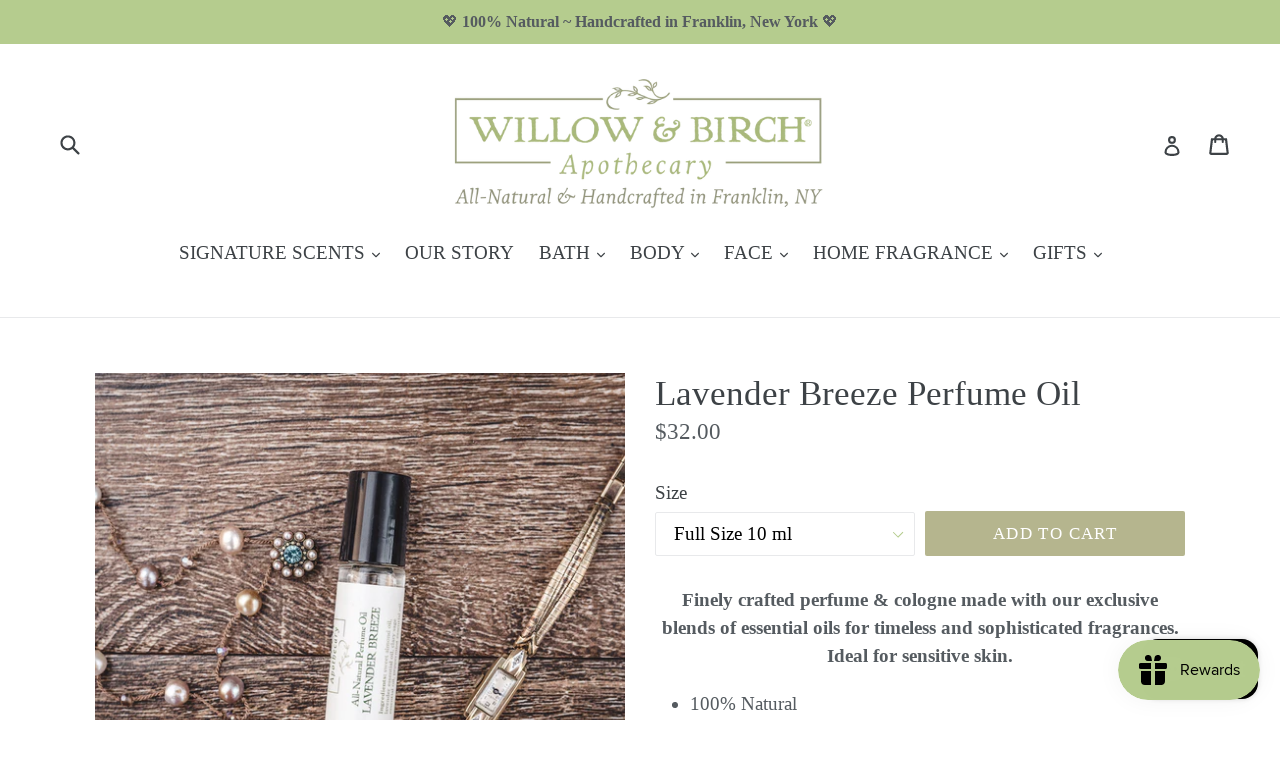

--- FILE ---
content_type: text/css
request_url: https://form-assets.mailchimp.com/snippet/fonts/61657877
body_size: 513
content:
@font-face{font-family: 'Livory-normal-400'; src: url(https://form-assets.mailchimp.com/fonts/accounts/61657877/LivoryRegular_1749398749778.otf), url(https://form-assets.mailchimp.com/fonts/accounts/61657877/LivoryItalic_1749398749848.otf), url(https://form-assets.mailchimp.com/fonts/accounts/61657877/LivoryBold_1749398749923.otf), url(https://form-assets.mailchimp.com/fonts/accounts/61657877/LivoryBoldItalic_1749398749986.otf);} @font-face{font-family: 'Rosabel-normal-400'; src: url(https://form-assets.mailchimp.com/fonts/accounts/61657877/RomanAntique_1749398921789.ttf), url(https://form-assets.mailchimp.com/fonts/accounts/61657877/RomanAntique-Italic_1749398921911.ttf);}